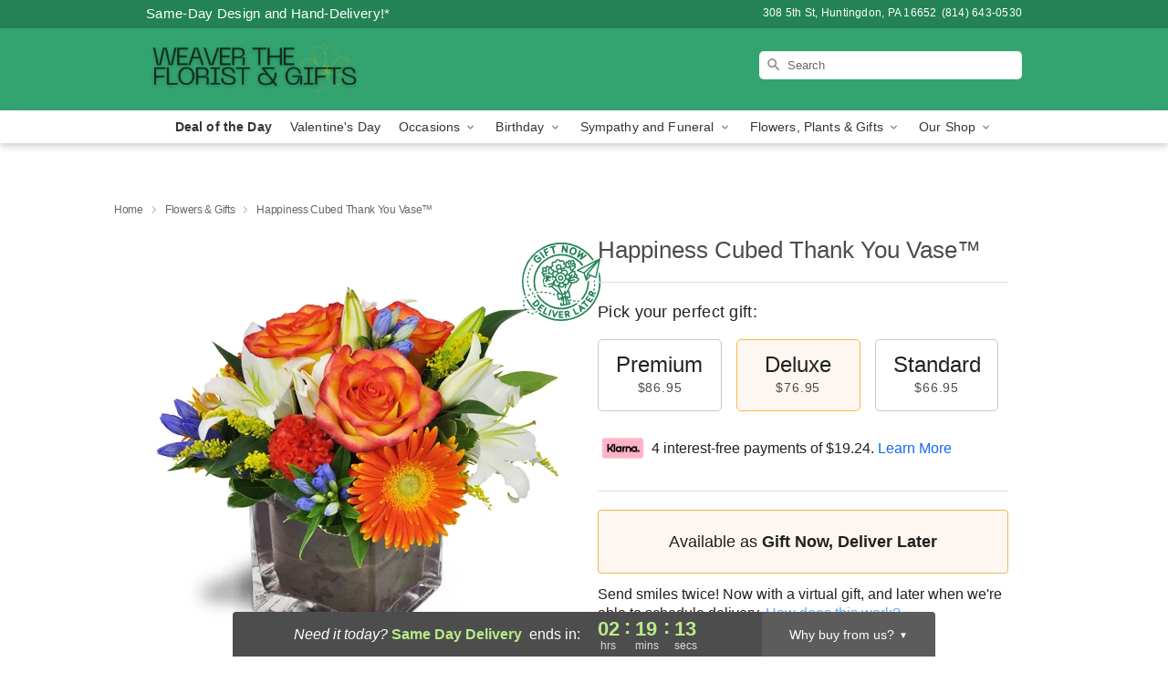

--- FILE ---
content_type: text/html; charset=UTF-8
request_url: https://www.thehuntingdonflorist.com/flowers/happiness-cubed-thank-you-vase
body_size: 23216
content:
<!DOCTYPE html>
<html lang="en">

<head>
  <meta charset="UTF-8">
<meta name="msvalidate.01" content="" />
<meta name="verify-v1" content="" />
<meta name="google-site-verification" content="" />
<meta name="y_key" content="" />
<meta http-equiv="X-UA-Compatible" content="IE=edge" />
<meta http-equiv="Cache-Control" content="max-age=86400" />
<meta name="description" content="Order Happiness Cubed Thank You Vase&trade; for delivery in Huntingdon. Same day delivery available from Weaver the Florist &amp; Gifts." />
<meta id="viewport" name="viewport" content="width=device-width, initial-scale=1">
<meta http-equiv="Content-Language" content="en-us" />  <link rel="preconnect" href="https://www.lovingly.com/" crossorigin> <link rel="dns-prefetch" href="https://www.lovingly.com/"><link rel="preconnect" href="https://res.cloudinary.com/" crossorigin> <link rel="dns-prefetch" href="https://res.cloudinary.com/"><link rel="preconnect" href="https://www.google.com/" crossorigin> <link rel="dns-prefetch" href="https://www.google.com/"><link rel="preconnect" href="https://fonts.gstatic.com/" crossorigin> <link rel="dns-prefetch" href="https://fonts.gstatic.com/"><link rel="preconnect" href="https://maps.google.com/" crossorigin> <link rel="dns-prefetch" href="https://maps.google.com/"><link rel="preconnect" href="https://ajax.googleapis.com/" crossorigin> <link rel="dns-prefetch" href="https://ajax.googleapis.com/"><link rel="preconnect" href="https://fonts.gstatic.com/" crossorigin> <link rel="dns-prefetch" href="https://fonts.gstatic.com/">
  
  <meta property="og:url" content="https://www.thehuntingdonflorist.com/flowers/happiness-cubed-thank-you-vase" />
<meta property="og:type" content="website" />
<meta property="og:title" content="Send Happiness Cubed Thank You Vase&amp;trade; in Huntingdon, PA - Weaver the Florist &amp;amp; Gifts" />
<meta property="og:description" content="Order Happiness Cubed Thank You Vase&trade; for delivery in Huntingdon. Same day delivery available from Weaver the Florist &amp; Gifts." />
 
<meta property="og:image" content="http://res.cloudinary.com/ufn/image/upload/c_pad,f_auto,h_154,w_154/op255x5bqyliszzr8k1x.jpg" />

<meta property="og:image:secure_url" content="https://res.cloudinary.com/ufn/image/upload/c_pad,f_auto,h_154,w_154/op255x5bqyliszzr8k1x.jpg" />


<!-- Twitter cards -->

<meta name="twitter:card" content="summary_large_image">
<meta name="twitter:site" content="https://www.thehuntingdonflorist.com/flowers/happiness-cubed-thank-you-vase">
<meta name="twitter:creator" content="">
<meta name="twitter:title" content="Send Happiness Cubed Thank You Vase&trade; in Huntingdon, PA - Weaver the Florist &amp; Gifts">
<meta name="twitter:description" content="Order Happiness Cubed Thank You Vase&trade; for delivery in Huntingdon. Same day delivery available from Weaver the Florist &amp; Gifts.">
<meta name="twitter:image" content="https://res.cloudinary.com/ufn/image/upload/c_pad,f_auto,h_154,w_154/op255x5bqyliszzr8k1x.jpg">
  
    <link rel="canonical" href="https://www.thehuntingdonflorist.com/flowers/happiness-cubed-thank-you-vase" />

  <!-- secure Fav and touch icons -->
<link rel="apple-touch-icon" sizes="57x57" href="https://res.cloudinary.com/ufn/image/upload/c_pad,h_57,w_57,fl_progressive,f_auto,q_auto/v1654277644/lovingly-logos/lovingly-favicon.ico">
<link rel="apple-touch-icon" sizes="114x114" href="https://res.cloudinary.com/ufn/image/upload/c_pad,h_114,w_114,fl_progressive,f_auto,q_auto/v1654277644/lovingly-logos/lovingly-favicon.ico">
<link rel="apple-touch-icon" sizes="72x72" href="https://res.cloudinary.com/ufn/image/upload/c_pad,h_72,w_72,fl_progressive,f_auto,q_auto/v1654277644/lovingly-logos/lovingly-favicon.ico">
<link rel="apple-touch-icon-precomposed" href="https://res.cloudinary.com/ufn/image/upload/c_pad,h_57,w_57,fl_progressive,f_auto,q_auto/v1654277644/lovingly-logos/lovingly-favicon.ico">
<link rel="shortcut icon" href="https://res.cloudinary.com/ufn/image/upload/c_scale,h_15,w_15,fl_progressive,f_auto,q_auto/v1654277644/lovingly-logos/lovingly-favicon.ico">

  <title>
    Send Happiness Cubed Thank You Vase&trade; in Huntingdon, PA - Weaver the Florist &amp; Gifts  </title>

    <script>
  window.storeCurrency = 'USD';
  </script>

    

<script>


var jsdata = {"gtm_code":"GTM-PTBBP8FF","site_identifier":"www.thehuntingdonflorist.com","site_ga4_id":"G-J2VTP2T1VR"};

// Initialize the data layer with site identifier and optional GA4/AdWords IDs
window.dataLayer = window.dataLayer || [];
var dataLayerInit = {
  'site_identifier': jsdata.site_identifier
};

// Add GA4 ID if available
if (jsdata.site_ga4_id) {
  dataLayerInit['site_ga4_id'] = jsdata.site_ga4_id;
}

// Add AdWords conversion ID if available
if (jsdata.site_adwords_id) {
  dataLayerInit['site_adwords_id'] = jsdata.site_adwords_id;
}

window.dataLayer.push(dataLayerInit);

// Google Tag Manager
(function(w,d,s,l,i){w[l]=w[l]||[];w[l].push({'gtm.start':
new Date().getTime(),event:'gtm.js'});var f=d.getElementsByTagName(s)[0],
j=d.createElement(s),dl=l!='dataLayer'?'&l='+l:'';j.async=true;j.src=
'https://gtm.lovingly.com/gtm.js?id='+i+dl;f.parentNode.insertBefore(j,f);
})(window,document,'script','dataLayer',jsdata.gtm_code);
// End Google Tag Manager

</script>
  <link rel='stylesheet' href='/css/theme/gambit/gambit_single-product.css?v=1768941193'></link><link rel='preload' href='/css/theme/gambit/gambit_master.css?v=1768941193' as='style' onload='this.onload=null;this.rel="stylesheet"'></link><link rel='preload' href='/css/theme/gambit/gambit_skin_solid_jade.css?v=1768941193' as='style' onload='this.onload=null;this.rel="stylesheet"'></link>
  
    <script type="application/ld+json">
{
    "@context": "https://schema.org",
    "@type": "Florist",
    "@id": "https://www.thehuntingdonflorist.com#business",
    "name": "Weaver the Florist \u0026 Gifts",
    "url": "https://www.thehuntingdonflorist.com",
    "legalName": "weaver The Florist \u0026 Gifts",
    "description": "Order Happiness Cubed Thank You Vase\u2122 for delivery in Huntingdon. Same day delivery available from Weaver the Florist \u0026 Gifts.",
    "logo": "https://res.cloudinary.com/ufn/image/upload/f_auto,q_auto,fl_progressive,w_625,h_188/v1725480198/1725480198265_8.png",
    "image": [
        "https://res.cloudinary.com/ufn/image/upload/v1487123135/thor_splash/spring/Spring_Mobile.jpg"
    ],
    "priceRange": "$$",
    "telephone": "+18146430530",
    "email": "wecare@thehuntingdonflorist.com",
    "currenciesAccepted": "USD",
    "acceptedPaymentMethod": [
        "Cash",
        "CreditCard"
    ],
    "foundingDate": "1938",
    "address": {
        "@type": "PostalAddress",
        "streetAddress": "308 5th St",
        "addressLocality": "Huntingdon",
        "addressRegion": "PA",
        "postalCode": "16652",
        "addressCountry": "US"
    },
    "geo": {
        "@type": "GeoCoordinates",
        "latitude": 40.4857807,
        "longitude": -78.0114001
    },
    "hasMap": "https://www.google.com/maps/dir/?api=1\u0026destination=40.48578070,-78.01140010\u0026travelmode=driving",
    "openingHours": [
        "Mo 09:00:00-17:00:00",
        "Tu 09:00:00-17:00:00",
        "We 09:00:00-17:00:00",
        "Th 09:00:00-17:00:00",
        "Fr 09:00:00-17:00:00",
        "Sa 09:00:00-13:00:00"
    ],
    "sameAs": [
        "https://g.page/r/CVbhwdEton5WEAg/review",
        "https://www.facebook.com/weavertheflorist2019/",
        "https://g.page/r/CVbhwdEton5WEAE"
    ],
    "contactPoint": {
        "@type": "ContactPoint",
        "contactType": "customer service",
        "telephone": "+18146430530",
        "email": "wecare@thehuntingdonflorist.com",
        "areaServed": "Huntingdon PA",
        "availableLanguage": [
            "English"
        ]
    },
    "areaServed": {
        "@type": "AdministrativeArea",
        "name": "Huntingdon, PA"
    },
    "makesOffer": [
        {
            "@type": "Offer",
            "name": "Florist\u0027s Choice Daily Deal",
            "price": "44.95",
            "priceCurrency": "USD",
            "availability": "https://schema.org/InStock",
            "url": "https://www.thehuntingdonflorist.com/flowers/florists-choice-daily-deal"
        },
        {
            "@type": "Offer",
            "name": "Same-Day Flower Delivery Service",
            "price": "8.95",
            "priceCurrency": "USD",
            "availability": "https://schema.org/InStock",
            "url": "https://www.thehuntingdonflorist.com/delivery-policy"
        }
    ]
}
</script>

  
</head>

<body class="body
             solid-skin">
    
<!-- Google Tag Manager (noscript) -->
<noscript><iframe src="https://gtm.lovingly.com/ns.html?id=GTM-PTBBP8FF"
height="0" width="0" style="display:none;visibility:hidden"></iframe></noscript>
<!-- End Google Tag Manager (noscript) -->

  <a class="main-content-link" href="#maincontent">Skip to main content</a>

  <div id="covidModal" role="dialog" aria-label="Covid-19 Modal" class="reveal-modal animated medium covid-modal" data-reveal>

  <p>For our<strong> freshest, most beautiful blooms, please shop our <a href="/flowers/florists-choice-daily-deal" title="Deal of the Day">Florist’s Choice</a> options,</strong> as we may be experiencing
      delays in receiving shipments of certain flower types.
  </p>

  <p>Please note that for all other orders, we may need to replace stems so we can deliver the freshest bouquet possible, and we may have to use a different vase.</p>

  <p>We promise to always deliver a  <strong>fresh, beautiful, and completely one-of-a-kind gift</strong> of the same or greater value as what you selected.<p>

  <p>Deliveries may also be impacted by COVID-19 restrictions. Rest assured that we are taking all recommended precautions to ensure customer satisfaction and safety.
    <br>
    <br>
    Delivery impacts may include:</p>
  <ul>
    <li>Restricted deliveries to hospitals or nursing homes </li>
    <li>Restricted deliveries to office buildings </li>
    <li>Restricted access to certain regional areas</li>
  </ul>

  <p>In addition, we may be using “no contact” delivery procedures. After confirming that the
    recipient is available to accept, their gift will be left at the door and the delivery driver will step back a
    safe distance to ensure they receive their gift.</p>

  <p>Please see our <a href="/about-us" aria-label="About Us">About Us</a> page for more details. We appreciate
        your understanding and support!</p>

  <a class="close-reveal-modal" aria-label="Close Covid-19 modal" tabindex="0" role="button">&#215;</a>

</div>

<div id="deliveryLaterModal" role="dialog" aria-label="Delivery Later Modal" aria-modal="true" class="reveal-modal animated medium covid-modal delivery-later-modal" data-reveal>

  <img class="delivery-later-modal__logo b-lazy" src="[data-uri]" data-src="https://res.cloudinary.com/ufn/image/upload/v1586371085/gift-now-logo_xqjmjz.svg" alt="Gift Now, Deliver Later logo">

  <div id="delivery-later-title" class="delivery-later-modal-title">Gift Now, Deliver Later</div>

  <p class="delivery-later-modal-subtitle">With <strong>Gift Now, Deliver Later</strong>, you'll send smiles twice! Here's how:</p>
  <img class="delivery-later-modal__small-image b-lazy" src="[data-uri]" data-src="https://res.cloudinary.com/ufn/image/upload/v1675263741/gift-card_yjh09i.svg" alt="Gift Card Logo">
  <p class="delivery-later-modal__instructions-copy">SMILE 1
  </p>
  <p>When you complete your purchase, your lucky recipient will instantly receive a surprise email that includes your card message and a picture of the flowers you chose.</p>
  <img class="delivery-later-modal__small-image b-lazy" src="[data-uri]" data-src="https://res.cloudinary.com/ufn/image/upload/v1675263852/Flowers_gsren6.svg" alt="Flowers logo">
  <p class="delivery-later-modal__instructions-copy">SMILE 2</p>

  <p>As soon as possible (usually within two weeks), we'll contact your recipient to schedule delivery of their gorgeous floral gift. Trust us, it'll be worth the wait! </p>

  <a class="close-reveal-modal" aria-label="Close Gift Now, Deliver Later modal" tabindex="0" role="button">&#215;</a>

</div>

<div id="alcoholModal" role="dialog" aria-label="Alcohol Modal" aria-modal="true" class="reveal-modal animated medium covid-modal" data-reveal>

  <p id="alcohol-modal-title"><strong>Wine for every occasion</strong></p>

  <p>We offer a wide-selection of premium wines to perfectly pair with your floral gift.</p>

  <p>Ordering a bottle (or two!) from our site is easy. Just make sure that:</p>
  <ul>
    <li>You're 21 or older</li>
    <li>The person picking up or receiving the delivery is 21 or older</li>
  </ul>

  <a class="close-reveal-modal" aria-label="Close alcohol modal" tabindex="0" role="button">&#215;</a>

</div>      <!-- Hidden trigger link for the modal -->
    <a href="#" data-reveal-id="coupon-modal" style="display: none;">Open Coupon Details</a>

    <div id="coupon-modal" class="reveal-modal animated small" data-reveal role="dialog" aria-label="coupon-modal-title" aria-modal="true">
        <div class="coupon-modal-content">
            <div class="coupon-modal-close">
                <div class="close-icon">
                    <a class="close-reveal-modal" aria-label="Close modal" tabindex="0" role="button">&#215;</a>
                </div>
            </div>
            <div class="coupon-modal-text">
                <p id="coupon-modal-title" class="banner-modal-content"></p>
            </div>
        </div>
    </div>

    <script>
        window.couponData = [];
    </script>

 
  
  
    <header id="stickyHeader">
            <div class="header__top-banner theme__background-color--dark">
        <div class="row">

          <div class="sticky__content">

            <!-- Sticky content -->
            <div class="sticky__store-name">
              <a class="JSVAR__lovingly-exclusive-override-slug" href="/" title="Weaver the Florist & Gifts - Huntingdon Flower Delivery" notranslate>
                Weaver the Florist & Gifts              </a>
            </div>
            <div class="sticky__assurance">100% Florist-Designed and Hand-Delivered!</div>

          </div>

          <div class="header__text-container">
            <!-- Non-sticky content -->
            <div class="header__established">
              <a class="JSVAR__lovingly-exclusive-override-slug" href="/delivery-policy#:~:text=Same%20Day%20Delivery,-%3A" aria-label="Delivery Policy" title="Same-Day Design and Hand-Delivery!" target="_blank">
                Same-Day Design and Hand-Delivery!*
              </a>
            </div>

            <div class="header__phone-address">
                              <span id="store_address" style="margin-right: 5px;"> 
                  308 5th St, 
                                    Huntingdon, 
                  PA 
                  16652 
                </span>
                <span id="store_phone"> 
                  (814) 643-0530 
                </span>
                          </div>
          </div>

        </div>

      </div>

      <div class="header__solid-skin-container">

        <div class="row header__container">

          <div class="header">

            <!-- Left column -->
<div class="hide-for-small header__logo-container ieLogoContainer">

  <div>

    <a href="/" aria-label="Weaver the Florist & Gifts" class="JSVAR__lovingly-exclusive-override-slug header__logo-image-container header__logo-text" id="fittext1" title="Weaver the Florist & Gifts - Huntingdon Flower Delivery">

      <figure><img loading="eager" alt="Flower delivery in Huntingdon PA image" src="https://res.cloudinary.com/ufn/image/upload/c_pad,f_auto,q_auto,fl_progressive/1725480198265_8" /><figcaption>Weaver the Florist & Gifts - Flower Delivery in Huntingdon, PA</figcaption></figure>
    </a>
  </div>

</div>
            <!-- Center column -->
<div class="hide-for-small free-delivery__container free-delivery__white">

  
    &nbsp;
  
</div>

            <!-- Right column -->
            <div class="hide-for-small header__right-column logo_vert_align header__no-free-delivery">

              <!-- Search Bar -->
<div class="search__container search__container--dark-skin">
  
  <form action="/categories/searchProds" role="search" class="search-form" id="search-form-desktop" method="get" accept-charset="utf-8">
  <input name="sr" class="search-field search-input left" aria-label="Search" placeholder="Search" id="search-input-gambit-desktop" type="text"/>
  <input type="hidden" name="s_en" id="search-endesktop"/>
  <input class="hide" aria-hidden="1" type="submit" value="Submit Search Form"/>
  <label class="placeholder-label" id="search-placeholder-fallback-desktop">Search</label>

</form>
</div><!--/search__container-->

            </div>

          </div>

        </div>

      </div>

      <!-- NAVIGATION -->
      
<section class="mobile-navigation-bar" id="mobile-navigation-bar">
  <div class="mobile-navigation-bar__toggle hide-mobile-nav">
    <div id="toggle-nav" class="hamburger hamburger--squeeze js-hamburger">
      <div class="hamburger-box">
        <div class="hamburger-inner"></div>
      </div>
    </div>
  </div>
  <div class="mobile-navigation-bar__name hide-mobile-nav">
    <a class="JSVAR__lovingly-exclusive-override-slug" title="Weaver the Florist & Gifts" href="/">
      Weaver the Florist & Gifts    </a>
  </div>
  <div class="mobile-navigation-bar__right-section hide-mobile-nav">
    <button id="searchIcon" type="submit" alt="Open search input">
    <img width="19" height="19" alt="search glass icon"
        src="https://res.cloudinary.com/ufn/image/upload/w_19,h_19,f_auto,q_auto/v1472224554/storefront_assets/search.png" />
</button>
    <!-- Back button : id backNext -->
<div class="back-next-button__container" id="backNext">
    <button type="button" role="button"  class="back-next-button" id="navBackButton">
        <img height="auto" src="https://res.cloudinary.com/ufn/image/upload/v1570470309/arrow_upward-24px_gjozgt.svg"
            alt="Back arrow" />
    </button>
</div>  </div>

  <div id="mobileSearchContainer" class="search-form__container hide-mobile-nav">
    <!-- Search Bar -->
<div class="search__container search__container--dark-skin">
  
  <form action="/categories/searchProds" role="search" class="search-form" id="search-form-mobile" method="get" accept-charset="utf-8">
  <input name="sr" class="search-field search-input left" aria-label="Search" placeholder="Search" id="search-input-gambit-mobile" type="text"/>
  <input type="hidden" name="s_en" id="search-enmobile"/>
  <input class="hide" aria-hidden="1" type="submit" value="Submit Search Form"/>
  <label class="placeholder-label" id="search-placeholder-fallback-mobile">Search</label>

</form>
</div><!--/search__container-->
  </div>

  <div class="mobile-navigation__side-list hide-mobile-nav" id="mobile-nav-sidebar">
    <ul>
      <li class="sr-only">Nav Menu</li>
    </ul>
  </div>

  <div role="navigation" id="mobile-nav-content" class="mobile-navigation__main-list hide-mobile-nav">
    <ul>
      <!-- DEAL OF THE DAY -->
      <li class="mobile-navigation__list-item promoted-product-link">
        <a href="/flowers/florists-choice-daily-deal" title="View Deal of the Day Product" class="mobile-navigation__deal-link JSVAR__lovingly-exclusive-override-slug" aria-label="Deal of the Day">Deal of the Day</a>      </li>

      <!-- FEATURED CATEGORY -->
                      <li class="mobile-navigation__list-item">
          <a href="/valentines-day" class="">Valentine's Day</a>        </li>
      
            
      <li class="mobile-navigation__list-item mobile-navigation__has-dropdown">
        <button type="button" role="button" aria-haspopup="true" aria-expanded="false" class="mobile-navigation__dropdown-button"
          data-ul="occasions">Occasions          <svg role="presentation" class="right-carat" xmlns="http://www.w3.org/2000/svg" width="24" height="24" viewBox="0 0 24 24">
            <path data-name="Path 731" d="M8.59,16.59,13.17,12,8.59,7.41,10,6l6,6-6,6Z" fill="#000" ></path>
            <path data-name="Path 732" d="M0,0H24V24H0Z" fill="none" ></path>
          </svg>
        </button>
        <ul id="occasions">
          
<ul class="navigation__dropdown-list split-column"><li><a href="/valentines-day" title="Visit the Valentine's Day category" class="">Valentine's Day</a></li><li><a href="/winter" title="Visit the Winter category" class="">Winter</a></li><li><a href="/birthday" title="Visit the Birthday category" class="">Birthday</a></li><li><a href="/sympathy-and-funeral" title="Visit the Sympathy and Funeral category" class="">Sympathy and Funeral</a></li><li><a href="/any-occasion" title="Visit the Any Occasion category" class="">Any Occasion</a></li><li><a href="/love-and-romance" title="Visit the Love and Romance category" class="">Love and Romance</a></li><li><a href="/thinking-of-you" title="Visit the Thinking of You category" class="">Thinking of You</a></li><li><a href="/im-sorry-flowers" title="Visit the I'm Sorry Flowers category" class="">I'm Sorry Flowers</a></li><li><a href="/new-baby" title="Visit the New Baby category" class="">New Baby</a></li><li><a href="/get-well" title="Visit the Get Well category" class="">Get Well</a></li><li><a href="/anniversary" title="Visit the Anniversary category" class="">Anniversary</a></li><li><a href="/just-because" title="Visit the Just Because category" class="">Just Because</a></li><li><a href="/thank-you" title="Visit the Thank You category" class="">Thank You</a></li><li><a href="/congratulations" title="Visit the Congratulations category" class="">Congratulations</a></li><li><a href="/business-gifting" title="Visit the Business Gifting category" class="">Business Gifting</a></li></ul>
        </ul>
      </li>
            
      <li class="mobile-navigation__list-item mobile-navigation__has-dropdown">
        <button type="button" role="button" aria-haspopup="true" aria-expanded="false" class="mobile-navigation__dropdown-button"
          data-ul="birthday">Birthday          <svg role="presentation" class="right-carat" xmlns="http://www.w3.org/2000/svg" width="24" height="24" viewBox="0 0 24 24">
            <path data-name="Path 731" d="M8.59,16.59,13.17,12,8.59,7.41,10,6l6,6-6,6Z" fill="#000" ></path>
            <path data-name="Path 732" d="M0,0H24V24H0Z" fill="none" ></path>
          </svg>
        </button>
        <ul id="birthday">
          
<ul class="navigation__dropdown-list "><li><a href="/birthday" title="Visit the All Birthday category" class="">All Birthday</a></li><li><a href="/birthday-for-friend" title="Visit the Birthday for Friend category" class="">Birthday for Friend</a></li><li><a href="/birthday-for-her" title="Visit the Birthday for Her category" class="">Birthday for Her</a></li><li><a href="/birthday-for-mom" title="Visit the Birthday for Mom category" class="">Birthday for Mom</a></li><li><a href="/birthday-for-colleague" title="Visit the Birthday for Colleague category" class="">Birthday for Colleague</a></li><li><a href="/birthday-gift-baskets" title="Visit the Birthday Gift Baskets category" class="">Birthday Gift Baskets</a></li><li><a href="/birthday-for-him" title="Visit the Birthday for Him category" class="">Birthday for Him</a></li></ul>
        </ul>
      </li>
            
      <li class="mobile-navigation__list-item mobile-navigation__has-dropdown">
        <button type="button" role="button" aria-haspopup="true" aria-expanded="false" class="mobile-navigation__dropdown-button"
          data-ul="sympathy_and_funeral">Sympathy and Funeral          <svg role="presentation" class="right-carat" xmlns="http://www.w3.org/2000/svg" width="24" height="24" viewBox="0 0 24 24">
            <path data-name="Path 731" d="M8.59,16.59,13.17,12,8.59,7.41,10,6l6,6-6,6Z" fill="#000" ></path>
            <path data-name="Path 732" d="M0,0H24V24H0Z" fill="none" ></path>
          </svg>
        </button>
        <ul id="sympathy_and_funeral">
          
<ul class="navigation__dropdown-list split-column"><li><a href="/sympathy-and-funeral" title="Visit the All Sympathy and Funeral category" class="">All Sympathy and Funeral</a></li><li><a href="/funeral-sprays-and-wreaths" title="Visit the Funeral Sprays and Wreaths category" class="">Funeral Sprays and Wreaths</a></li><li><a href="/funeral-service-flowers" title="Visit the Funeral Service Flowers category" class="">Funeral Service Flowers</a></li><li><a href="/sympathy-for-home-or-office" title="Visit the Sympathy for Home or Office category" class="">Sympathy for Home or Office</a></li><li><a href="/sympathy-plants" title="Visit the Sympathy Plants category" class="">Sympathy Plants</a></li><li><a href="/loss-of-a-pet" title="Visit the Loss of a Pet category" class="">Loss of a Pet</a></li></ul>
        </ul>
      </li>
            
      <li class="mobile-navigation__list-item mobile-navigation__has-dropdown">
        <button type="button" role="button" aria-haspopup="true" aria-expanded="false" class="mobile-navigation__dropdown-button"
          data-ul="flowers__plants___gifts">Flowers, Plants & Gifts          <svg role="presentation" class="right-carat" xmlns="http://www.w3.org/2000/svg" width="24" height="24" viewBox="0 0 24 24">
            <path data-name="Path 731" d="M8.59,16.59,13.17,12,8.59,7.41,10,6l6,6-6,6Z" fill="#000" ></path>
            <path data-name="Path 732" d="M0,0H24V24H0Z" fill="none" ></path>
          </svg>
        </button>
        <ul id="flowers__plants___gifts">
          
<ul class="navigation__dropdown-list triple-column"><li class="navigation__subnav-list"><div class="navigation__dropdown-title">Flower Type</div><ul class="navigation__dropdown-list"><li><a href="/sunflowers" title="Visit the Sunflowers category" class="">Sunflowers</a></li><li><a href="/orchids" title="Visit the Orchids category" class="">Orchids</a></li><li><a href="/lilies" title="Visit the Lilies category" class="">Lilies</a></li><li><a href="/roses" title="Visit the Roses category" class="">Roses</a></li></ul></li><li class="navigation__subnav-list"><div class="navigation__dropdown-title">Plants</div><ul class="navigation__dropdown-list"><li><a href="/green-plants" title="Visit the Green Plants category" class="">Green Plants</a></li><li><a href="/blooming-plants" title="Visit the Blooming Plants category" class="">Blooming Plants</a></li><li><a href="/orchid-plants" title="Visit the Orchid Plants category" class="">Orchid Plants</a></li></ul></li><li class="navigation__subnav-list"><div class="navigation__dropdown-title">Color</div><ul class="navigation__dropdown-list"><li><a href="/purple" title="Visit the Purple category" class="">Purple</a></li><li><a href="/pink" title="Visit the Pink category" class="">Pink</a></li><li><a href="/mixed" title="Visit the Mixed category" class="">Mixed</a></li><li><a href="/yellow" title="Visit the Yellow category" class="">Yellow</a></li><li><a href="/white" title="Visit the White category" class="">White</a></li><li><a href="/green" title="Visit the Green category" class="">Green</a></li><li><a href="/orange" title="Visit the Orange category" class="">Orange</a></li><li><a href="/red" title="Visit the Red category" class="">Red</a></li><li><a href="/blue" title="Visit the Blue category" class="">Blue</a></li></ul></li><li class="navigation__subnav-list"><div class="navigation__dropdown-title">Collections</div><ul class="navigation__dropdown-list"><li><a href="/premium-collection" title="Visit the Premium Collection category" class="">Premium Collection</a></li><li><a href="/gift-baskets" title="Visit the Gift Baskets category" class="">Gift Baskets</a></li><li><a href="/modern" title="Visit the Modern category" class="">Modern</a></li><li><a href="/our-custom-designs" title="Visit the Our Custom Designs category" class="">Our Custom Designs</a></li><li><a href="/value-flowers-gifts" title="Visit the Value Flowers & Gifts category" class="">Value Flowers & Gifts</a></li></ul></li><li class="navigation__subnav-list"><div class="navigation__dropdown-title">By Price</div><ul class="navigation__dropdown-list"><li><a href="/flowers-under-50" title="Visit the Flowers Under $50 category" class="">Flowers Under $50</a></li><li><a href="/flowers-50-to-60" title="Visit the Flowers $50 to $60 category" class="">Flowers $50 to $60</a></li><li><a href="/flowers-60-to-80" title="Visit the Flowers $60 to $80 category" class="">Flowers $60 to $80</a></li><li><a href="/flowers-over-80" title="Visit the Flowers Over $80 category" class="">Flowers Over $80</a></li></ul></li></ul>
        </ul>
      </li>
      
      <li class="mobile-navigation__list-item mobile-navigation__has-dropdown">
        <button type="button" role="button" aria-haspopup="true" aria-expanded="false" data-ul="our-shop" class="mobile-navigation__dropdown-button" title="Learn more about our shop">
          OUR SHOP
          <svg role="presentation" class="right-carat" xmlns="http://www.w3.org/2000/svg" width="24" height="24" viewBox="0 0 24 24">
            <path id="Path_731" data-name="Path 731" d="M8.59,16.59,13.17,12,8.59,7.41,10,6l6,6-6,6Z" fill="#000" />
            <path id="Path_732" data-name="Path 732" d="M0,0H24V24H0Z" fill="none" />
          </svg>
        </button>
        <ul id="our-shop">
          <li><a title="Visit Delivery Policy" href="/delivery-policy">Delivery Policy</a></li><li><a title="Visit Wedding Flowers" href="/wedding-flowers">Wedding Flowers</a></li>          <li>
            <a href="/about-us">About Us</a>          </li>
          
                      <div class="navigation__dropdown-title">Flower Delivery</div>
            <ul class="navigation__dropdown-list">
              <li><a title="Flower Delivery in Huntingdon, PA" aria-label="Flower Delivery in Huntingdon, PA" href="/">Huntingdon, PA</a></li><li><a title="Flower Delivery in Mcconnellstown, PA" aria-label="Flower Delivery in Mcconnellstown, PA" href="/flower-delivery/pa/mcconnellstown">Mcconnellstown, PA</a></li>            </ul>
                    
        </ul>
      </li>

    </ul>
  </div>

  <!-- Mobile View -->
<div role="timer" class="countdown-timer__mobile show-for-small hide-force" id="countdownTimerv2ContainerMobile">
      <div class="inner">

      <strong>
                <span id="deliveryDayTextMobile"></span>
      </strong>

      <div class="right-side-timer">
        <span class="small">&nbsp;Ends in:&nbsp;</span>
        <div id="countdownTimerv2Mobile" class="timer-mobile" notranslate></div>
      </div>
    </div>

    </div>
</section>
<nav role="navigation" class="navigation "
  id="topbar">
  <ul class="navigation__main-list">

    <!-- DEAL OF THE DAY -->
    <li class="navigation__main-link no-dropdown promoted-product-link">
      <strong>
        <a href="/flowers/florists-choice-daily-deal" title="View Deal of the Day Product" class="navigation__main-link-item JSVAR__lovingly-exclusive-override-slug" aria-label="Deal of the Day">Deal of the Day</a>      </strong>
    </li>

    <!-- FEATURED CATEGORY -->
                  <li class="navigation__main-link no-dropdown">
          <a href="/valentines-day" class="navigation__main-link-item ">Valentine's Day</a>        </li>
    
          
      <!-- Inject Sympathy Funeral category into this place -->
                                  <!-- <li class="navigation__main-link no-dropdown"> -->
                      <!-- </li> -->
              
      <li class="navigation__main-link navigation__has-dropdown">
        <button type="button" role="button" aria-haspopup="true" aria-expanded="false" class="navigation__main-link-item">Occasions <img
            class="b-lazy carat" src=[data-uri]
            data-src="https://res.cloudinary.com/ufn/image/upload/v1571166165/down-carat_lpniwv"
            alt="Dropdown down carat" /></button>
        <div class="navigation__dropdown">
          <div class="navigation__dropdown-content">
            <div class="navigation__dropdown-list-wrapper">
              <div class="navigation__dropdown-title">Occasions</div>
              
<ul class="navigation__dropdown-list split-column"><li><a href="/valentines-day" title="Visit the Valentine's Day category" class="">Valentine's Day</a></li><li><a href="/winter" title="Visit the Winter category" class="">Winter</a></li><li><a href="/birthday" title="Visit the Birthday category" class="">Birthday</a></li><li><a href="/sympathy-and-funeral" title="Visit the Sympathy and Funeral category" class="">Sympathy and Funeral</a></li><li><a href="/any-occasion" title="Visit the Any Occasion category" class="">Any Occasion</a></li><li><a href="/love-and-romance" title="Visit the Love and Romance category" class="">Love and Romance</a></li><li><a href="/thinking-of-you" title="Visit the Thinking of You category" class="">Thinking of You</a></li><li><a href="/im-sorry-flowers" title="Visit the I'm Sorry Flowers category" class="">I'm Sorry Flowers</a></li><li><a href="/new-baby" title="Visit the New Baby category" class="">New Baby</a></li><li><a href="/get-well" title="Visit the Get Well category" class="">Get Well</a></li><li><a href="/anniversary" title="Visit the Anniversary category" class="">Anniversary</a></li><li><a href="/just-because" title="Visit the Just Because category" class="">Just Because</a></li><li><a href="/thank-you" title="Visit the Thank You category" class="">Thank You</a></li><li><a href="/congratulations" title="Visit the Congratulations category" class="">Congratulations</a></li><li><a href="/business-gifting" title="Visit the Business Gifting category" class="">Business Gifting</a></li></ul>            </div>
            <div class="navigation__dropdown-divider"></div>
            <div class="navigation__dropdown-promo">
              <a href="/flowers/florists-choice-daily-deal" class="navigation__dropdown-promo-link" aria-label="Deal of the Day"><img alt="Your expert designer will create a unique hand-crafted arrangement." width="304" height="140" src="https://res.cloudinary.com/ufn/image/upload/f_auto,q_auto,fl_progressive,w_304,h_140/Covid-Desktop-Nav-Banner_ynp9ab"></a>            </div>
          </div>
        </div>
      </li>
          
      <!-- Inject Sympathy Funeral category into this place -->
                                  <!-- <li class="navigation__main-link no-dropdown"> -->
                      <!-- </li> -->
              
      <li class="navigation__main-link navigation__has-dropdown">
        <button type="button" role="button" aria-haspopup="true" aria-expanded="false" class="navigation__main-link-item">Birthday <img
            class="b-lazy carat" src=[data-uri]
            data-src="https://res.cloudinary.com/ufn/image/upload/v1571166165/down-carat_lpniwv"
            alt="Dropdown down carat" /></button>
        <div class="navigation__dropdown">
          <div class="navigation__dropdown-content">
            <div class="navigation__dropdown-list-wrapper">
              <div class="navigation__dropdown-title">Birthday</div>
              
<ul class="navigation__dropdown-list split-column"><li><a href="/birthday" title="Visit the All Birthday category" class="">All Birthday</a></li><li><a href="/birthday-for-friend" title="Visit the Birthday for Friend category" class="">Birthday for Friend</a></li><li><a href="/birthday-for-her" title="Visit the Birthday for Her category" class="">Birthday for Her</a></li><li><a href="/birthday-for-mom" title="Visit the Birthday for Mom category" class="">Birthday for Mom</a></li><li><a href="/birthday-for-colleague" title="Visit the Birthday for Colleague category" class="">Birthday for Colleague</a></li><li><a href="/birthday-gift-baskets" title="Visit the Birthday Gift Baskets category" class="">Birthday Gift Baskets</a></li><li><a href="/birthday-for-him" title="Visit the Birthday for Him category" class="">Birthday for Him</a></li></ul>            </div>
            <div class="navigation__dropdown-divider"></div>
            <div class="navigation__dropdown-promo">
              <a href="/flowers/florists-choice-daily-deal" class="navigation__dropdown-promo-link" aria-label="Deal of the Day"><img alt="Your expert designer will create a unique hand-crafted arrangement." width="304" height="140" src="https://res.cloudinary.com/ufn/image/upload/f_auto,q_auto,fl_progressive,w_304,h_140/Covid-Desktop-Nav-Banner_ynp9ab"></a>            </div>
          </div>
        </div>
      </li>
          
      <!-- Inject Sympathy Funeral category into this place -->
                                  <!-- <li class="navigation__main-link no-dropdown"> -->
                      <!-- </li> -->
              
      <li class="navigation__main-link navigation__has-dropdown">
        <button type="button" role="button" aria-haspopup="true" aria-expanded="false" class="navigation__main-link-item">Sympathy and Funeral <img
            class="b-lazy carat" src=[data-uri]
            data-src="https://res.cloudinary.com/ufn/image/upload/v1571166165/down-carat_lpniwv"
            alt="Dropdown down carat" /></button>
        <div class="navigation__dropdown">
          <div class="navigation__dropdown-content">
            <div class="navigation__dropdown-list-wrapper">
              <div class="navigation__dropdown-title">Sympathy and Funeral</div>
              
<ul class="navigation__dropdown-list split-column"><li><a href="/sympathy-and-funeral" title="Visit the All Sympathy and Funeral category" class="">All Sympathy and Funeral</a></li><li><a href="/funeral-sprays-and-wreaths" title="Visit the Funeral Sprays and Wreaths category" class="">Funeral Sprays and Wreaths</a></li><li><a href="/funeral-service-flowers" title="Visit the Funeral Service Flowers category" class="">Funeral Service Flowers</a></li><li><a href="/sympathy-for-home-or-office" title="Visit the Sympathy for Home or Office category" class="">Sympathy for Home or Office</a></li><li><a href="/sympathy-plants" title="Visit the Sympathy Plants category" class="">Sympathy Plants</a></li><li><a href="/loss-of-a-pet" title="Visit the Loss of a Pet category" class="">Loss of a Pet</a></li></ul>            </div>
            <div class="navigation__dropdown-divider"></div>
            <div class="navigation__dropdown-promo">
              <a href="/flowers/florists-choice-daily-deal" class="navigation__dropdown-promo-link" aria-label="Deal of the Day"><img alt="Your expert designer will create a unique hand-crafted arrangement." width="304" height="140" src="https://res.cloudinary.com/ufn/image/upload/f_auto,q_auto,fl_progressive,w_304,h_140/Covid-Desktop-Nav-Banner_ynp9ab"></a>            </div>
          </div>
        </div>
      </li>
          
      <!-- Inject Sympathy Funeral category into this place -->
                                  <!-- <li class="navigation__main-link no-dropdown"> -->
                      <!-- </li> -->
              
      <li class="navigation__main-link navigation__has-dropdown">
        <button type="button" role="button" aria-haspopup="true" aria-expanded="false" class="navigation__main-link-item">Flowers, Plants & Gifts <img
            class="b-lazy carat" src=[data-uri]
            data-src="https://res.cloudinary.com/ufn/image/upload/v1571166165/down-carat_lpniwv"
            alt="Dropdown down carat" /></button>
        <div class="navigation__dropdown">
          <div class="navigation__dropdown-content">
            <div class="navigation__dropdown-list-wrapper">
              <div class="navigation__dropdown-title"></div>
              
<ul class="navigation__dropdown-list triple-column"><li class="navigation__subnav-list"><div class="navigation__dropdown-title">Flower Type</div><ul class="navigation__dropdown-list"><li><a href="/sunflowers" title="Visit the Sunflowers category" class="">Sunflowers</a></li><li><a href="/orchids" title="Visit the Orchids category" class="">Orchids</a></li><li><a href="/lilies" title="Visit the Lilies category" class="">Lilies</a></li><li><a href="/roses" title="Visit the Roses category" class="">Roses</a></li></ul></li><li class="navigation__subnav-list"><div class="navigation__dropdown-title">Plants</div><ul class="navigation__dropdown-list"><li><a href="/green-plants" title="Visit the Green Plants category" class="">Green Plants</a></li><li><a href="/blooming-plants" title="Visit the Blooming Plants category" class="">Blooming Plants</a></li><li><a href="/orchid-plants" title="Visit the Orchid Plants category" class="">Orchid Plants</a></li></ul></li><li class="navigation__subnav-list"><div class="navigation__dropdown-title">Color</div><ul class="navigation__dropdown-list"><li><a href="/purple" title="Visit the Purple category" class="">Purple</a></li><li><a href="/pink" title="Visit the Pink category" class="">Pink</a></li><li><a href="/mixed" title="Visit the Mixed category" class="">Mixed</a></li><li><a href="/yellow" title="Visit the Yellow category" class="">Yellow</a></li><li><a href="/white" title="Visit the White category" class="">White</a></li><li><a href="/green" title="Visit the Green category" class="">Green</a></li><li><a href="/orange" title="Visit the Orange category" class="">Orange</a></li><li><a href="/red" title="Visit the Red category" class="">Red</a></li><li><a href="/blue" title="Visit the Blue category" class="">Blue</a></li></ul></li><li class="navigation__subnav-list"><div class="navigation__dropdown-title">Collections</div><ul class="navigation__dropdown-list"><li><a href="/premium-collection" title="Visit the Premium Collection category" class="">Premium Collection</a></li><li><a href="/gift-baskets" title="Visit the Gift Baskets category" class="">Gift Baskets</a></li><li><a href="/modern" title="Visit the Modern category" class="">Modern</a></li><li><a href="/our-custom-designs" title="Visit the Our Custom Designs category" class="">Our Custom Designs</a></li><li><a href="/value-flowers-gifts" title="Visit the Value Flowers & Gifts category" class="">Value Flowers & Gifts</a></li></ul></li><li class="navigation__subnav-list"><div class="navigation__dropdown-title">By Price</div><ul class="navigation__dropdown-list"><li><a href="/flowers-under-50" title="Visit the Flowers Under $50 category" class="">Flowers Under $50</a></li><li><a href="/flowers-50-to-60" title="Visit the Flowers $50 to $60 category" class="">Flowers $50 to $60</a></li><li><a href="/flowers-60-to-80" title="Visit the Flowers $60 to $80 category" class="">Flowers $60 to $80</a></li><li><a href="/flowers-over-80" title="Visit the Flowers Over $80 category" class="">Flowers Over $80</a></li></ul></li></ul>            </div>
            <div class="navigation__dropdown-divider"></div>
            <div class="navigation__dropdown-promo">
              <a href="/flowers/florists-choice-daily-deal" class="navigation__dropdown-promo-link" aria-label="Deal of the Day"><img alt="Your expert designer will create a unique hand-crafted arrangement." width="304" height="140" src="https://res.cloudinary.com/ufn/image/upload/f_auto,q_auto,fl_progressive,w_304,h_140/Covid-Desktop-Nav-Banner_ynp9ab"></a>            </div>
          </div>
        </div>
      </li>
    
    <li class="navigation__main-link navigation__has-dropdown navigation__cms-dropdown split-column">
      <button type="button" role="button" aria-haspopup="true" aria-expanded="false" class="navigation__main-link-item">Our Shop <img class="b-lazy carat"
          src=[data-uri]
          data-src="https://res.cloudinary.com/ufn/image/upload/v1571166165/down-carat_lpniwv"
          alt="Dropdown down carat" /></button>
      <div class="navigation__dropdown">
        <div class="navigation__dropdown-content geo-landing">
          <ul class="navigation__dropdown-list cms-column">
            <li>
              <a href="/about-us" title="About our shop">About Us</a>            </li>
            <li>
              <a href="/delivery-policy" aria-label="Delivery Policy">Delivery &amp; Substitution
                Policy</a>
            </li>
            <li>
              <a href="/flowers" aria-label="All Flowers & Gifts">All Flowers & Gifts</a>
            </li>
            <li><a title="Visit Wedding Flowers" aria-label="Visit Wedding Flowers" href="/wedding-flowers">Wedding Flowers</a></li>          </ul>
                        <div class="navigation__dropdown-title geo-landing-locations">
                Flower Delivery
                <ul class="navigation__dropdown-list">
                <li><a title="Flower Delivery in Huntingdon, PA" aria-label="Flower Delivery in Huntingdon, PA" href="/">Huntingdon, PA</a></li><li><a title="Flower Delivery in Mcconnellstown, PA" aria-label="Flower Delivery in Mcconnellstown, PA" href="/flower-delivery/pa/mcconnellstown">Mcconnellstown, PA</a></li>                </ul>
              </div>
            
          <div class="navigation__dropdown-divider"></div>
          <div class="navigation__dropdown-promo">
            <a href="/flowers/florists-choice-daily-deal" class="navigation__dropdown-promo-link" aria-label="Deal of the Day"><img alt="Your expert designer will create a unique hand-crafted arrangement." width="304" height="140" src="https://res.cloudinary.com/ufn/image/upload/f_auto,q_auto,fl_progressive,w_304,h_140/Covid-Desktop-Nav-Banner_ynp9ab"></a>          </div>
        </div>
      </div>
    </li>

  </ul>

</nav>
    </header>
    <!-- End solid header container -->

          <!-- Desktop Version -->
<div role="timer" class="countdown-timer hide-for-small hide-force" id="countdownTimerv2ContainerDesktop">
  <div class="countdown-timer__top-container" id="toggleBlock">
    <div class="timer-container">
      <div class="inner">
        <div class="text">
          <em>
            <span id="deliveryDayPreText"></span>
          </em> 
            <strong>
                        <span id="deliveryDayTextDesktop"></span>
            </strong>&nbsp;ends in:&nbsp;
        </div>
        <div class="timer" id="countdownTimerv2Desktop">

        </div>
      </div>
    </div>
    <div class="assurance-container">
      Why buy from us?&nbsp;
      <span class="toggle-icon__close" id="toggleIconClose">&#x25b2;</span>
      <span class="toggle-icon__open" id="toggleIconOpen">&#x25bc;</span>
    </div>
  </div>
  <div class="countdown-timer__satisfaction-container" id="satisfactionBottomContainer">
    <div class="row">
      <div class="column">
        <div class="section-block">
          <div class="poa__section"><div class="poa__attention">100%</div><div class="poa__secondary">SATISFACTION <br> GUARANTEE</div></div>
        </div>
      </div>
        <div class="column">
          <div class="section-block">
            <div class="poa__section">
              <div class="poa__attention">REAL</div>
              <div class="poa__secondary">WE ARE A REAL
                <br/>LOCAL FLORIST
              </div>
            </div>
          </div>
        </div>
      <div class="column">
        <div class="section-block">
          <div class="poa__section"><div class="poa__attention">100%</div><div class="poa__secondary">FLORIST DESIGNED <br> AND HAND DELIVERED</div></div>
        </div>
      </div>
    </div>
      </div>
</div>
    
    <!-- Start CONTENT-->
    <main id="maincontent"
      class=" ">
      <script async>
  window.product = {"AccountProduct":{"id":"1895745","account_id":"73656","product_id":"60","seo_id":"783657","price":"66.95","deluxe_increment":"10.00","premium_increment":"20.00","deluxe_price":"76.95","premium_price":"86.95","num_sales":"0","is_virtual":true,"is_favorite":false,"is_active":true,"is_enabled_deluxe":true,"is_enabled_premium":true,"is_tax_free":false,"is_food_tax_exempt":false,"is_lovingly_fee_free":false,"created":"2020-08-07 20:11:59","last_viewed":"2024-09-24 16:17:43","modified":"2024-09-24 16:17:43","extra_data":"{}","price_premium":"86.95","price_deluxe":"76.95","is_active_premium":"1","is_active_deluxe":"1","Product":{"id":"60","product_type_id":"1","account_id":null,"arrangement_id":"60","selection_guide_id":"1","name":"Happiness Cubed Thank You Vase\u2122","slug":"happiness-cubed-thank-you-vase","description":"\u003Cp\u003ESend a thank you they\u2019ll never forget! Chic and modern, this vibrant bouquet will thrill friends, family, and coworkers alike.\u003C\/p\u003E\u003Cp\u003E\u003Cem\u003ERoses, Gerbera daisies, lilies, and more are chicly arranged in a glass vase.\u003C\/em\u003E\u003C\/p\u003E","meta_description":null,"care_instructions":null,"detailed_recipe":"gerbera daisy daisies rose roses celosia balloon flower flowers asiatic lily lilies solidago ti leaf leaves","page_title":"Flowers","price":"58.95","deluxe_increment":"10.00","premium_increment":"20.00","size":"10\u201d W x 11\u0022 H","type":"arrangement","sku":"UFN0957","deluxe_sku":null,"premium_sku":null,"is_active":true,"is_always_enabled":false,"is_funeral":false,"is_addon":false,"is_21plus":"0","is_base":true,"is_splash_promo":false,"is_temp_theme_product":false,"promo_text":null,"is_freeform":false,"is_tax_free":false,"is_food_tax_exempt":false,"is_lovingly_fee_free":false,"manufacturer":"ufn","created":"2013-02-19 00:05:49","last_viewed":null,"modified":"2025-12-02 15:34:53","product_id":"60","price_deluxe":"68.95","price_premium":"78.95","ProductImage":[{"id":"60","product_id":"60","size":"standard","extra_id":null,"extra_size_label":null,"extra_description":null,"cloudfront_filename":null,"ordr":null,"created":"1970-01-01 00:00:00","modified":null,"filename":"op255x5bqyliszzr8k1x.jpg"}]}}} ;
</script>

<!-- Back Button and Breadcrumbs Section -->
<div class="back-and-breadcrumbs-section">
  <div class="back-button-container">
    <button id="back-button"
            class="back-button hide"
            data-category=""
            data-url=""
            aria-label="Back">
      <div class="back-button__icon">
        <svg xmlns="http://www.w3.org/2000/svg" width="16" height="16" viewBox="0 0 16 16" fill="none">
          <path d="M13.3334 7.33332H5.22008L8.94675 3.60666L8.00008 2.66666L2.66675 7.99999L8.00008 13.3333L8.94008 12.3933L5.22008 8.66666H13.3334V7.33332Z" fill="#005E26"/>
        </svg>
      </div>
      <span class="back-button__text" id="back-button-text">Back</span>
    </button>
  </div>
  
  <div class="breadcrumb-container">
        <div class="product-breadcrumbs-wrapper"><nav class="breadcrumbs" aria-label="Breadcrumb"><div class="breadcrumb-list"><span class="breadcrumb-item"><a href="/">Home</a></span><span class="breadcrumb-separator" aria-hidden="true"><svg xmlns="http://www.w3.org/2000/svg" width="16" height="16" viewBox="0 0 16 16" fill="none"><path d="M6.46979 4L5.52979 4.94L8.58312 8L5.52979 11.06L6.46979 12L10.4698 8L6.46979 4Z" fill="black" fill-opacity="0.24"/></svg></span><span class="breadcrumb-item"><a href="/flowers">Flowers &amp; Gifts</a></span><span class="breadcrumb-separator" aria-hidden="true"><svg xmlns="http://www.w3.org/2000/svg" width="16" height="16" viewBox="0 0 16 16" fill="none"><path d="M6.46979 4L5.52979 4.94L8.58312 8L5.52979 11.06L6.46979 12L10.4698 8L6.46979 4Z" fill="black" fill-opacity="0.24"/></svg></span><span class="breadcrumb-item breadcrumb-current" aria-current="page">Happiness Cubed Thank You Vase™</span></div></nav></div><script type="application/ld+json">{
    "@context": "https://schema.org",
    "@type": "BreadcrumbList",
    "itemListElement": [
        {
            "@type": "ListItem",
            "position": 1,
            "name": "Home",
            "item": "https://www.thehuntingdonflorist.com/"
        },
        {
            "@type": "ListItem",
            "position": 2,
            "name": "Flowers & Gifts",
            "item": "https://www.thehuntingdonflorist.com/flowers"
        },
        {
            "@type": "ListItem",
            "position": 3,
            "name": "Happiness Cubed Thank You Vase\u2122"
        }
    ]
}</script>  </div>
</div>

<section class="row storefrontWrap">
  <h1 class="sr-only">Happiness Cubed Thank You Vase™</h1>

  <div class="row product productSectionOne mobile-reaarange-container">
    <div class="large-6 columns product__image-container product__section-one">

          <img width="100" data-reveal-id="deliveryLaterModal" class="product__delivery-later-img"
        src="https://res.cloudinary.com/ufn/image/upload/v1586371085/gift-now-logo_xqjmjz.svg"
        alt="Gift Now, Deliver Later logo">

<img src="https://res.cloudinary.com/ufn/image/upload/c_pad,f_auto,fl_progressive,h_500,w_445/op255x5bqyliszzr8k1x.jpg"flags="progressive" height="500" width="445" loading="eager" fetchpriority="high" decoding="async" alt="Happiness Cubed Thank You Vase™. An arrangement by Weaver the Florist and Gifts. Roses, Gerbera daisies, lilies, and more are chicly arranged in a..." title="Happiness Cubed Thank You Vase™. An arrangement by Weaver the Florist and Gifts. Roses, Gerbera daisies, lilies, and more are chicly arranged in a..." class="single-product-image standard_image" />
      
      
      <!-- fall back in case mobile headers not set -->
      
      <div class="large-6 columns product__section-three">

        <h2 id="optimizelyTextSwitchTitleTwo">Description</h2>
        <hr class="subheading-separator">

        <div>
  <div class="description">
    <p>
      <p>Send a thank you they’ll never forget! Chic and modern, this vibrant bouquet will thrill friends, family, and coworkers alike.</p><p><em>Roses, Gerbera daisies, lilies, and more are chicly arranged in a glass vase.</em></p>    </p>
        <p>
      Product ID      <span id="prodViewId">
        UFN0957        </span>
      </p>
        <p class="description">
      <strong>10” W x 11" H</strong>
    </p>
      </div>
</div>
      </div>
    </div>



    <div class="large-6 columns shadow product__section-two">

            
       <!-- fall back in case mobile headers not set -->
              <h2 class="product__title desktop__title" id="optimizelyTextSwitchTitle" notranslate>
          Happiness Cubed Thank You Vase™</h2>
      
      <hr class="product__title-separator">

      <form class="mobile-form-flip" id="placeOrder" name="placeOrderFrm" action="https://cart.lovingly.com/orders/multistep"
        method="get">
        <input type="hidden" name="tenant_cid" id="tenant_cid" value="">
        
        <div class="mobile-flip-container">
          <div class="grid-pricepicker">
            <p class="product__options-title">
              Pick your perfect gift:            </p>
            
            <fieldset>
              <legend class="hide">
                Choose arrangement size/price              </legend>
              <ul id="pricepicker" class="pricepicker">
                        <li class="select_size" tabindex="0"  id="premium_option" data-imageclass="premium_image" data-message="Create a lasting memory with the most impressive display." data-sku="UFN0957">
            <label class="hide" for="s">
                                $86.95                <input type="radio" aria-label="price_premium" value="premium" class="hide" name="s" />
            </label>
            <div class="option_price_left">
                                <span class="option_name" notranslate>premium</span>
                <span class="option_price" notranslate>$86.95</span>
            </div>
            </li>
                                <li class="select_size" tabindex="0"  id="deluxe_option" data-imageclass="deluxe_image" data-message="Make it extra special with a perfectly crafted design." data-sku="UFN0957">
            <label class="hide" for="s">
                                $76.95                <input type="radio" aria-label="price_deluxe" value="deluxe" class="hide" name="s" />
            </label>
            <div class="option_price_left">
                                <span class="option_name" notranslate>deluxe</span>
                <span class="option_price" notranslate>$76.95</span>
            </div>
            </li>
                                <li class="select_size" tabindex="0"  id="standard_option" data-imageclass="standard_image" data-message="Show you care with a lovely arrangement." data-sku="UFN0957">
            <label class="hide" for="s">
                                $66.95                <input type="radio" aria-label="price_standard" value="standard" class="hide" name="s" />
            </label>
            <div class="option_price_left">
                                <span class="option_name" >standard</span>
                <span class="option_price" notranslate>$66.95</span>
            </div>
            </li>
            </ul>

  <!-- = $this->AccountService->isKlarnaActive($store_id); -->

    <p class="clear product__additional-info show-for-small" id="priceDescription">
        We'll add additional coordinating items to your order, or upgrade the size.
    </p>

    <div class="klarna-installments-container" id="klarnaInstallments"> 
        <img src="https://res.cloudinary.com/ufn/image/upload/v1706284720/klarna-pink_dcmgcg.png" alt="Accepted payment method: Klarna" class="klarna-pay-pink-logo">
        <!-- Display the calculated installment price -->
        4 interest-free payments of <span class="klarna-installment-price"></span>.
        <a class="klarna-learn-more-link" aria-label="Learn More" href="https://www.klarna.com/us/pay-with-klarna/" target="_blank">Learn More</a>
    </div>

            </fieldset>


          </div>

          <hr class="separator">

          <div class="grid-datepicker">
            <div class="product__datepicker-container">
              
              <div class="product__delivery-later-datepicker-alternative">
  <div class="product__delivery-later-datepicker-button">Available as <strong>Gift Now, Deliver Later</strong></div>
  <p class="product__delivery-later-datepicker-copy">Send smiles twice! Now with a virtual gift, and later when we're able to schedule delivery.
  <a class="product__delivery-later-datepicker-link" title="Show modal that explains How Gift Now, Deliver Later Works" data-reveal-id="deliveryLaterModal">How does this work?</a></p>
</div>
                          </div>
          </div>
        </div>

        <div class="product__button-safe-container">
          <div class="product__order-button-container" id="sticky product-order-button">
            
                                    <button class="orderNow hide-for-print product__order-button sympathy-order-button" title="Order Now">
              Order Now
            </button>
            
            <!-- Satisfaction Guarantee -->
            <div class="product__satisfaction-guarantee">
              <svg xmlns="http://www.w3.org/2000/svg" width="14" height="14" viewBox="0 0 14 14" fill="none">
    <path d="M12.5691 2.26696L7.2097 0.0418052C7.07544 -0.0139214 6.92453 -0.0139487 6.7903 0.0418052L1.43093 2.26696C1.2268 2.35172 1.09375 2.551 1.09375 2.77202V5.477C1.09375 9.20158 3.34493 12.5519 6.79334 13.9594C6.92579 14.0135 7.07418 14.0135 7.20666 13.9594C10.655 12.552 12.9062 9.20161 12.9062 5.477V2.77202C12.9062 2.551 12.7732 2.35172 12.5691 2.26696ZM11.8125 5.477C11.8125 8.64327 9.95312 11.558 7 12.8591C4.12579 11.5928 2.1875 8.72908 2.1875 5.477V3.13712L7 1.139L11.8125 3.13712V5.477ZM6.39554 7.32036L8.74612 4.96981C8.95967 4.75625 9.30593 4.75622 9.51951 4.96981C9.73309 5.18339 9.73306 5.52964 9.51948 5.7432L6.78223 8.48044C6.56862 8.69405 6.22237 8.69397 6.00884 8.48044L4.48049 6.95209C4.26691 6.73851 4.26691 6.39225 4.48049 6.1787C4.69407 5.96514 5.04033 5.96512 5.25388 6.1787L6.39554 7.32036Z" fill="black" fill-opacity="0.7"/>
</svg>              <span>100% Satisfaction Guarantee</span>
            </div>

          </div>

          <div id="safe-cart-normal" class="safe-cart__container">
    <div class="safe-cart__title"><hr><span>Guaranteed SAFE Checkout</span></div>
            <img class="b-lazy desktop-image" alt="Accepted payment methods: Visa, Mastercard, Amex, Discover, Apple Pay, Google Pay, and Klarna" src="[data-uri]" data-src="https://res.cloudinary.com/ufn/image/upload/v1706382744/shop_accepted_payments_b0gsv5.svg" width="230" style="max-height: 40px" height="auto">
        <img class="b-lazy mobile-image" alt="Accepted payment methods: Visa, Mastercard, Amex, Discover, Apple Pay, Google Pay, and Klarna" src="[data-uri]" data-src="https://res.cloudinary.com/ufn/image/upload/v1713210774/Group_14579_1_ubhhcs.svg" style="max-height: 40px" height="auto">
    
    </div>
        </div>

        <hr class="separator safe-cart__separator hide-for-small">

        <section data-reveal-id="productAssuranceModal" class="poa show-for-small productAssuranceModal">
    <div class="poa__header-container">
        <h2 class="poa__title">
            Why Trust Weaver the Florist &amp; Gifts?
        </h2>
    </div>
    <div class="poa__container">
        <div class="poa__section" style="flex-direction: column; align-items: center;">
            <div class="poa__attention" style="max-width: none; margin-bottom: 4px; padding-left: 0; text-align: center; display: flex; align-items: center; gap: 4px;">
                4.9<svg xmlns="http://www.w3.org/2000/svg" width="24" height="24" viewBox="0 0 24 24" fill="none" style="display: inline-block; vertical-align: middle;"><g clip-path="url(#clip0_6678_9696)"><path d="M14.43 10L12.96 5.16001C12.67 4.21001 11.33 4.21001 11.05 5.16001L9.56996 10H5.11996C4.14996 10 3.74996 11.25 4.53996 11.81L8.17996 14.41L6.74996 19.02C6.45996 19.95 7.53996 20.7 8.30996 20.11L12 17.31L15.69 20.12C16.46 20.71 17.54 19.96 17.25 19.03L15.82 14.42L19.46 11.82C20.25 11.25 19.85 10.01 18.88 10.01H14.43V10Z" fill="black" fill-opacity="0.7"/></g><defs><clipPath id="clip0_6678_9696"><rect width="24" height="24" fill="white"/></clipPath></defs></svg>            </div>
            <div class="poa__secondary" style="padding-left: 0; padding-top: 0; text-align: center;">Rating from 3,104 Happy Customers</div>
        </div>
        <div class="poa__section" style="flex-direction: column; align-items: center;">
            <div class="poa__attention" style="max-width: none; margin-bottom: 4px; padding-left: 0; text-align: center;">FAST</div>
            <div class="poa__secondary" style="padding-left: 0; padding-top: 0; text-align: center;">Same-day delivery in Huntingdon since 1938</div>
        </div>
        <div class="poa__section" style="flex-direction: column; align-items: center;">
            <div class="poa__attention" style="max-width: none; margin-bottom: 4px; padding-left: 0; text-align: center;">100%</div>
            <div class="poa__secondary" style="padding-left: 0; padding-top: 0; text-align: center;">Florist-Designed and Hand-Delivered</div>
        </div>
    </div>
</section>

        <div class="assurance hide-for-print hide-for-small">
          <div class="satisfaction">
            <a href="#" data-reveal-id="productAssuranceModal">
              <span class="primary">BEST</span>
              <span class="secondary">REASONS TO<br>ORDER FROM US</span>
            </a>
          </div>

          <div class="save" id="productNoSfBannerItem">
            <a href="#" data-reveal-id="productAssuranceModal">
              <span class="primary">100%</span>
              <span class="secondary">
                FLORIST-DESIGNED
                <br>
                &amp; HAND-DELIVERED
            </a>
          </div>
        </div>


        <input type="hidden" id="product_json" value="[base64]">

<input type="hidden" required placeholder="a_id" value="1895745" name="a_id">
<input type="hidden" required placeholder="d_date" value="" id="hidden_delivery_date" name="d_date">
<input type="hidden" required placeholder="p_date" value="" id="hidden_pickup_date" name="p_date">
<input type="hidden" required placeholder="o" value="anyoccasion" id="selectOccasion" name="o" >
<input type="hidden" required placeholder="_ga" value="" id="ga_tracker" name="_ga" disabled>
<input type="hidden" required placeholder="_gac" value="" id="gac_tracker" name="_gac" disabled>
<!-- Both ga trackers are enabled when used in ga-tracker.js -->
<input type="hidden" placeholder="usecode" value="" id="usecode" name="usecode" disabled>
<input type="hidden" placeholder="o_type" value="localdelivery" id="o_type" name="o_type">
<input type="hidden" placeholder="origin" value="web" id="origin" name="origin">
<input type="hidden" placeholder="test_value" value="" id="test_value" name="test_value">
<input type="hidden" placeholder="test_name" value="" id="test_name" name="test_name">
<input type="hidden" placeholder="is_gndl" value="1" id="is_gndl" name="is_gndl">
<input type="hidden" placeholder="msclkid" name="msclkid" value="">
<input type="hidden" id="store_timezone_string" value="America/New_York">
<input type="hidden" placeholder="theme" name="theme" id="theme" value="Gambit">
<input type="hidden" placeholder="last_visited_category" name="last_visited_category" id="last_visited_category" value="">
<input type="hidden" placeholder="referer" name="referer" id="referer" value="Imh0dHBzOlwvXC93d3cudGhlaHVudGluZ2RvbmZsb3Jpc3QuY29tXC9mbG93ZXJzXC9oYXBwaW5lc3MtY3ViZWQtdGhhbmsteW91LXZhc2Ui">

<!-- Size is located inside the form's size picker (name="s") -->

<!-- Sharing -->
<input type="hidden" placeholder="share_url_product" value="www.thehuntingdonflorist.com" id="share_url_product">
<input type="hidden" placeholder="isUserLocalFrench" value="" id="isUserLocalFrench">
<input type="hidden" placeholder="shop_name_product" value="Happiness Cubed Thank You Vase™" id="shop_name_product">
<input type="hidden" placeholder="share_text_product" value="Send a thank you they’ll never forget! Chic and modern, this vibrant bouquet will thrill friends, family, and coworkers alike.Roses, Gerbera daisies, lilies, and more are chicly arranged in a glass vase." id="share_text_product">
<input type="hidden" placeholder="twittertext_product" value="Check out this #beautiful #floral arrangement: Happiness Cubed Thank You Vase™!" id="twittertext_product">
      </form>

      
    </div>



  </div>

  <div class="row product__lower-section" id="productLowerHalf">


    <div class="large-6 columns product__section-six">

      <h2 >Top Reasons to Buy</h2>
      <hr class="subheading-separator">

      <div>
  <div class="top_reasons">
    <p class="product-assurance__title">
    <strong>100% SATISFACTION GUARANTEE</strong>
    </p>
    <p>We take pride in our work, and stand behind every arrangement we deliver. If you are not completely satisfied with your order, please contact us so that we can make it right.</p>
    
    <p class="product-assurance__title">
    <strong> WE ARE A REAL LOCAL FLORIST</strong>
    </p>
    <p>We are proud to serve our local community in joyful and in sympathetic times. You can feel confident that you will get an amazing arrangement that is supporting a real local florist!</p>
    
    <p class="product-assurance__title">
    <strong>100% FLORIST DESIGNED</strong>
    </p>
    <p>Each arrangement is hand-designed by floral artists, bringing a unique blend of creativity and emotion. Your gift is as unforgettable as the moment it celebrates!</p>
    
    <p class="product-assurance__title">
    <strong>FRESH HAND-DELIVERED WARMTH</strong>
    </p>
    <p>Our hand-delivery promise means every bloom arrives in perfect condition, ensuring your thoughtful gesture leaves a lasting impression of warmth and care. No stale dry boxes here!</p>
    
    <p class="product-assurance__title customers-title">
    <strong class="desktop">JOIN THOUSANDS OF DELIGHTED CUSTOMERS</strong>
    <strong class="mobile">THOUSANDS OF HAPPY CUSTOMERS</strong>

    </p>
    <p>Our customers and the happiness of their friends and family are our top priority! As a local shop, our reputation matters and we will personally ensure that you’re happy with your arrangement!</p>

  </div>
</div>
    </div>

    <div id="customer_feedback" class="large-6 columns product__section-four">

      <h2>What People Are Saying</h2>
      <hr class="subheading-separator">

            <div id="empty_feedback">
        
<div class="clear">

  
  <img src="https://res.cloudinary.com/ufn/image/upload/v1698246101/avatar_1_dhhnnn.svg" alt="Default Avatar" class="testimonialImage left" width="50" height="50">
  <div class="testimonialNameRating">
    <p class="testimonialName" notranslate>
      <meta content="Kay">
      Kay    </p>

    <p class="testimonialRating" role="img" aria-label="Rating: 5 out of 5">

      <meta content="1">
      <meta aria-label="score" content="5">
      <meta content="5">
              <span aria-hidden="true" role="presentation" class="star"></span>
              <span aria-hidden="true" role="presentation" class="star"></span>
              <span aria-hidden="true" role="presentation" class="star"></span>
              <span aria-hidden="true" role="presentation" class="star"></span>
              <span aria-hidden="true" role="presentation" class="star"></span>
      
    </p>

        <meta content="2025-Dec-19">
    
    <p class="testimonialDate">
      &nbsp;
      December 19, 2025          </p>

  </div>

    <div class="review_meta clear">
    <p class="review_meta__text">
      <span>
        <img alt="verified review logo" src="https://res.cloudinary.com/ufn/image/upload/v1698245925/verified_spx5f4.svg" width="15"> Verified Purchase
      </span>
      <span class="separator">&nbsp; &#124; &nbsp;</span>
      <meta content="Pretty Peppermint™">
      <strong notranslate>
        Pretty Peppermint™      </strong> 
       
        delivered to
      Huntingdon, PA          </p>
  </div>
  
  <p class="clear">
    Thank you so much for the beautiful flowers you sent to our Aunt. They exceeded our expectations! They were so pretty and our Aunt just loved them. We could not believe how fast they arrived at her house! Thank you again!  </p>

</div>

<div class="clear">

    <meta content="/flowers/red-anthurium-plant">
  
  <img src="https://res.cloudinary.com/ufn/image/upload/v1698246101/avatar_1_dhhnnn.svg" alt="Default Avatar" class="testimonialImage left" width="50" height="50">
  <div class="testimonialNameRating">
    <p class="testimonialName" notranslate>
      <meta content="Beth">
      Beth    </p>

    <p class="testimonialRating" role="img" aria-label="Rating: 5 out of 5">

      <meta content="1">
      <meta aria-label="score" content="5">
      <meta content="5">
              <span aria-hidden="true" role="presentation" class="star"></span>
              <span aria-hidden="true" role="presentation" class="star"></span>
              <span aria-hidden="true" role="presentation" class="star"></span>
              <span aria-hidden="true" role="presentation" class="star"></span>
              <span aria-hidden="true" role="presentation" class="star"></span>
      
    </p>

        <meta content="2025-Nov-06">
    
    <p class="testimonialDate">
      &nbsp;
      November 06, 2025          </p>

  </div>

    <div class="review_meta clear">
    <p class="review_meta__text">
      <span>
        <img alt="verified review logo" src="https://res.cloudinary.com/ufn/image/upload/v1698245925/verified_spx5f4.svg" width="15"> Verified Purchase
      </span>
      <span class="separator">&nbsp; &#124; &nbsp;</span>
      <meta content="Red Anthurium Plant">
      <strong notranslate>
        <a href="/flowers/red-anthurium-plant">Red Anthurium Plant</a>      </strong> 
       
        delivered to
      Petersburg, PA          </p>
  </div>
  
  <p class="clear">
    Very friendly and helpful!  </p>

</div>

<div class="clear">

    <meta content="/flowers/florists-choice-daily-deal">
  
  <img src="https://res.cloudinary.com/ufn/image/upload/v1698246101/avatar_1_dhhnnn.svg" alt="Default Avatar" class="testimonialImage left" width="50" height="50">
  <div class="testimonialNameRating">
    <p class="testimonialName" notranslate>
      <meta content="KAREN">
      KAREN    </p>

    <p class="testimonialRating" role="img" aria-label="Rating: 5 out of 5">

      <meta content="1">
      <meta aria-label="score" content="5">
      <meta content="5">
              <span aria-hidden="true" role="presentation" class="star"></span>
              <span aria-hidden="true" role="presentation" class="star"></span>
              <span aria-hidden="true" role="presentation" class="star"></span>
              <span aria-hidden="true" role="presentation" class="star"></span>
              <span aria-hidden="true" role="presentation" class="star"></span>
      
    </p>

        <meta content="2025-Oct-03">
    
    <p class="testimonialDate">
      &nbsp;
      October 03, 2025          </p>

  </div>

    <div class="review_meta clear">
    <p class="review_meta__text">
      <span>
        <img alt="verified review logo" src="https://res.cloudinary.com/ufn/image/upload/v1698245925/verified_spx5f4.svg" width="15"> Verified Purchase
      </span>
      <span class="separator">&nbsp; &#124; &nbsp;</span>
      <meta content="Florist's Choice Daily Deal">
      <strong notranslate>
        <a href="/flowers/florists-choice-daily-deal">Florist&#039;s Choice Daily Deal</a>      </strong> 
       
        delivered to
      HUNTINGDON, PA          </p>
  </div>
  
  <p class="clear">
    Everything was beautiful and delivered so fast! Flowers were gorgeous and greatly appreciated.  </p>

</div>

<p class="review_sources">
  Reviews Sourced from
  Lovingly</p>


<input type="hidden" id="reviewsJson" name="reviewsJson" value="[base64]">

      </div>

    </div>

    <div id="empty_feedback_fallback" class="large-6 columns product__section-four product__related-container hide">

            <h2>You May Also Like</h2>
      <hr class="subheading-separator">
                  
<div class="large-4 columns text-center thumbnailContainer">
  
    <a href="/flowers/daydream-breeze" class="product-thumb box-link product-link" data-id="15" id="" title="View details for Daydream Breeze" data-product-sku="UFN0913S" data-product-name="Daydream Breeze" data-product-price="59.95" data-product-index="1" data-list-name="Product List"><img src="https://res.cloudinary.com/ufn/image/upload/c_pad,f_auto,q_auto:eco,fl_progressive,w_241,h_270/sf8xrbqa9ubfwzymdqqq.jpg" srcset="https://res.cloudinary.com/ufn/image/upload/c_pad,f_auto,q_auto:eco,fl_progressive,w_150,h_168/sf8xrbqa9ubfwzymdqqq.jpg 150w, https://res.cloudinary.com/ufn/image/upload/c_pad,f_auto,q_auto:eco,fl_progressive,w_223,h_250/sf8xrbqa9ubfwzymdqqq.jpg 223w, https://res.cloudinary.com/ufn/image/upload/c_pad,f_auto,q_auto:eco,fl_progressive,w_241,h_270/sf8xrbqa9ubfwzymdqqq.jpg 241w, https://res.cloudinary.com/ufn/image/upload/c_pad,f_auto,q_auto:eco,fl_progressive,w_300,h_336/sf8xrbqa9ubfwzymdqqq.jpg 300w, https://res.cloudinary.com/ufn/image/upload/c_pad,f_auto,q_auto:eco,fl_progressive,w_450,h_504/sf8xrbqa9ubfwzymdqqq.jpg 450w, https://res.cloudinary.com/ufn/image/upload/c_pad,f_auto,q_auto:eco,fl_progressive,w_482,h_540/sf8xrbqa9ubfwzymdqqq.jpg 482w" sizes="(max-width: 640px) 149px, (max-width: 900px) 223px, 241px" width="241" height="270" loading="lazy" decoding="async" alt="Daydream Breeze. An arrangement by Weaver the Florist and Gifts." title="Daydream Breeze. An arrangement by Weaver the Florist and Gifts." /><div class="product-info"><p ></p><h3 class="product-name-h3" notranslate>Daydream Breeze</h3><p class="product-price">From $59.95 </p></div></a>
</div>
                  
<div class="large-4 columns text-center thumbnailContainer">
  
    <a href="/flowers/radiant-rainbow" class="product-thumb box-link product-link" data-id="30" id="" title="View details for Radiant Rainbow™" data-product-sku="UFN0927S" data-product-name="Radiant Rainbow™" data-product-price="77.95" data-product-index="1" data-list-name="Product List"><img src="https://res.cloudinary.com/ufn/image/upload/c_pad,f_auto,q_auto:eco,fl_progressive,w_241,h_270/hhrspzboiyutxwbmwzaj.jpg" srcset="https://res.cloudinary.com/ufn/image/upload/c_pad,f_auto,q_auto:eco,fl_progressive,w_150,h_168/hhrspzboiyutxwbmwzaj.jpg 150w, https://res.cloudinary.com/ufn/image/upload/c_pad,f_auto,q_auto:eco,fl_progressive,w_223,h_250/hhrspzboiyutxwbmwzaj.jpg 223w, https://res.cloudinary.com/ufn/image/upload/c_pad,f_auto,q_auto:eco,fl_progressive,w_241,h_270/hhrspzboiyutxwbmwzaj.jpg 241w, https://res.cloudinary.com/ufn/image/upload/c_pad,f_auto,q_auto:eco,fl_progressive,w_300,h_336/hhrspzboiyutxwbmwzaj.jpg 300w, https://res.cloudinary.com/ufn/image/upload/c_pad,f_auto,q_auto:eco,fl_progressive,w_450,h_504/hhrspzboiyutxwbmwzaj.jpg 450w, https://res.cloudinary.com/ufn/image/upload/c_pad,f_auto,q_auto:eco,fl_progressive,w_482,h_540/hhrspzboiyutxwbmwzaj.jpg 482w" sizes="(max-width: 640px) 149px, (max-width: 900px) 223px, 241px" width="241" height="270" loading="lazy" decoding="async" alt="Radiant Rainbow™. An arrangement by Weaver the Florist and Gifts." title="Radiant Rainbow™. An arrangement by Weaver the Florist and Gifts." /><div class="product-info"><p ></p><h3 class="product-name-h3" notranslate>Radiant Rainbow™</h3><p class="product-price">From $77.95 </p></div></a>
</div>
                  
    </div>

  </div>

    <div id="also_viewed" class="row product__section-five hide-for-print">

    <h2>You May Also Like</h2>
    <hr class="subheading-separator">
    <script async>
      window.productList = [{"name":"Daydream Breeze","id":"15","sku":"UFN0913S","price":"54.95","selection_guide_id":1},{"name":"Radiant Rainbow\u2122","id":"30","sku":"UFN0927S","price":"68.95","selection_guide_id":1}] ;
    </script>

    <div class="product__related-container">
      
<div class="large-4 columns text-center thumbnailContainer">
  
    <a href="/flowers/daydream-breeze" class="product-thumb box-link product-link" data-id="15" id="" title="View details for Daydream Breeze" data-product-sku="UFN0913S" data-product-name="Daydream Breeze" data-product-price="59.95" data-product-index="1" data-list-name="Product List"><img src="https://res.cloudinary.com/ufn/image/upload/c_pad,f_auto,q_auto:eco,fl_progressive,w_241,h_270/sf8xrbqa9ubfwzymdqqq.jpg" srcset="https://res.cloudinary.com/ufn/image/upload/c_pad,f_auto,q_auto:eco,fl_progressive,w_150,h_168/sf8xrbqa9ubfwzymdqqq.jpg 150w, https://res.cloudinary.com/ufn/image/upload/c_pad,f_auto,q_auto:eco,fl_progressive,w_223,h_250/sf8xrbqa9ubfwzymdqqq.jpg 223w, https://res.cloudinary.com/ufn/image/upload/c_pad,f_auto,q_auto:eco,fl_progressive,w_241,h_270/sf8xrbqa9ubfwzymdqqq.jpg 241w, https://res.cloudinary.com/ufn/image/upload/c_pad,f_auto,q_auto:eco,fl_progressive,w_300,h_336/sf8xrbqa9ubfwzymdqqq.jpg 300w, https://res.cloudinary.com/ufn/image/upload/c_pad,f_auto,q_auto:eco,fl_progressive,w_450,h_504/sf8xrbqa9ubfwzymdqqq.jpg 450w, https://res.cloudinary.com/ufn/image/upload/c_pad,f_auto,q_auto:eco,fl_progressive,w_482,h_540/sf8xrbqa9ubfwzymdqqq.jpg 482w" sizes="(max-width: 640px) 149px, (max-width: 900px) 223px, 241px" width="241" height="270" loading="lazy" decoding="async" alt="Daydream Breeze. An arrangement by Weaver the Florist and Gifts." title="Daydream Breeze. An arrangement by Weaver the Florist and Gifts." /><div class="product-info"><p ></p><h3 class="product-name-h3" notranslate>Daydream Breeze</h3><p class="product-price">From $59.95 </p></div></a>
</div>

<div class="large-4 columns text-center thumbnailContainer">
  
    <a href="/flowers/radiant-rainbow" class="product-thumb box-link product-link" data-id="30" id="" title="View details for Radiant Rainbow™" data-product-sku="UFN0927S" data-product-name="Radiant Rainbow™" data-product-price="77.95" data-product-index="1" data-list-name="Product List"><img src="https://res.cloudinary.com/ufn/image/upload/c_pad,f_auto,q_auto:eco,fl_progressive,w_241,h_270/hhrspzboiyutxwbmwzaj.jpg" srcset="https://res.cloudinary.com/ufn/image/upload/c_pad,f_auto,q_auto:eco,fl_progressive,w_150,h_168/hhrspzboiyutxwbmwzaj.jpg 150w, https://res.cloudinary.com/ufn/image/upload/c_pad,f_auto,q_auto:eco,fl_progressive,w_223,h_250/hhrspzboiyutxwbmwzaj.jpg 223w, https://res.cloudinary.com/ufn/image/upload/c_pad,f_auto,q_auto:eco,fl_progressive,w_241,h_270/hhrspzboiyutxwbmwzaj.jpg 241w, https://res.cloudinary.com/ufn/image/upload/c_pad,f_auto,q_auto:eco,fl_progressive,w_300,h_336/hhrspzboiyutxwbmwzaj.jpg 300w, https://res.cloudinary.com/ufn/image/upload/c_pad,f_auto,q_auto:eco,fl_progressive,w_450,h_504/hhrspzboiyutxwbmwzaj.jpg 450w, https://res.cloudinary.com/ufn/image/upload/c_pad,f_auto,q_auto:eco,fl_progressive,w_482,h_540/hhrspzboiyutxwbmwzaj.jpg 482w" sizes="(max-width: 640px) 149px, (max-width: 900px) 223px, 241px" width="241" height="270" loading="lazy" decoding="async" alt="Radiant Rainbow™. An arrangement by Weaver the Florist and Gifts." title="Radiant Rainbow™. An arrangement by Weaver the Florist and Gifts." /><div class="product-info"><p ></p><h3 class="product-name-h3" notranslate>Radiant Rainbow™</h3><p class="product-price">From $77.95 </p></div></a>
</div>
    </div>

  </div>
  
  <script type="application/ld+json">{"@context":"https:\/\/schema.org","@type":"Product","name":"Happiness Cubed Thank You Vase\u2122","image":"https:\/\/cloudinary-a.akamaihd.net\/ufn\/image\/upload\/op255x5bqyliszzr8k1x.jpg","description":"Send a thank you they&rsquo;ll never forget! Chic and modern, this vibrant bouquet will thrill friends, family, and coworkers alike.Roses, Gerbera daisies, lilies, and more are chicly arranged in a glass vase.","url":"http:\/\/www.thehuntingdonflorist.com\/flowers\/happiness-cubed-thank-you-vase","category":["Any Occasion","Get Well","I'm Sorry Flowers","Autumn","Orange"],"sku":"UFN0957","offers":{"@type":"Offer","price":"66.95","priceCurrency":"USD","availability":"https:\/\/schema.org\/InStock","priceValidUntil":"2026-02-20","shippingDetails":{"@type":"OfferShippingDetails","shippingRate":{"@type":"MonetaryAmount","value":"0","currency":"USD"},"shippingRateComment":"Shipping calculated at checkout based on delivery location","deliveryTime":{"@type":"ShippingDeliveryTime","handlingTime":{"@type":"QuantitativeValue","minValue":1,"maxValue":1,"unitCode":"d"},"transitTime":{"@type":"QuantitativeValue","minValue":1,"maxValue":2,"unitCode":"d"}}}}}</script>
</section>

<!-- GA4: Product page identifier for JavaScript tracking -->
<input type="hidden" id="is_single_product_page" value="1">

<!-- GA4: view_item event - Server-side generation -->
<script>
window.dataLayer = window.dataLayer || [];
// Clear previous ecommerce object
window.dataLayer.push({ ecommerce: null });


// Push view_item event
window.dataLayer.push({
  event: 'view_item',
  ecommerce: {
    currency: 'USD',
    value: 77.95,
    items: [{
      item_id: 'UFN0927S',
      item_name: 'Radiant Rainbow™',
      price: 77.95,
            item_category: 'Any Occasion',
            quantity: 1
    }]
  }
});
</script>

<!-- GA4: Client ID extraction for tenant_cid -->
<script src="/js/theme/analytics/min/ga4-client-id-min.js" defer></script>    </main>

    <!-- footer files -->
        <footer role="contentinfo">
  <section class="lovingly-footer-branding  ">
    <div class="row">
        <p class="partner-florist">
            <span class="partner-florist--line-one">
            Independent Huntingdon florist since 1938            </span>
        </p>
        <a href="https://lovinglyflorists.com/about-us" target="_blank" rel="noopener" title="Lovingly Florists" class="lovingly-footer-branding--logo-container-link">
            <div class="lovingly-footer-branding--powered-by-text">POWERED BY</div>
            <img src="https://res.cloudinary.com/ufn/image/upload/v1763573033/lovingly-logos/LovinglyFlorists-Logo-Registered-Primary-Dark_1.svg" alt="Lovingly Florists" width="170" height="56">
        </a>
    </div>
</section>  <div class="footer clear">

    <div class="footer--two-column">
      <!-- Left column: Store info -->
      <div class="footer--store-info">
                <address class="googleAddress" translate="no">
          <strong>Weaver the Florist &amp; Gifts</strong><br>
                    <a
            href="https://www.google.com/maps/dir/?api=1&destination=40.48578070%2C-78.01140010&travelmode=driving"
            target="_blank"
            rel="noopener"
            title="Get directions to Weaver the Florist &amp; Gifts (opens in Google Maps)"
            aria-label="Get directions to Weaver the Florist &amp; Gifts (opens in Google Maps)"
          >
            308 5th St, Huntingdon, PA 16652          </a><br>
          <a href="tel:+18146430530" aria-label="Call Weaver the Florist &amp; Gifts">(814) 643-0530</a><br>
          <a href="mailto:wecare@thehuntingdonflorist.com" aria-label="Email Weaver the Florist &amp; Gifts">wecare@thehuntingdonflorist.com</a>
        </address>
      </div>

      <!-- Right column: Social icons + Google Review link -->
      <div class="footer--social-review">
        <div class="footer--lv-sp">
            <nav aria-label="Social Media">
    <ul class="lv-sp">
                <li>
            <a
              class="lv-sp__link"
              title="Facebook Profile: opens a new window"
              target="_blank"
              rel="nofollow noopener"
              aria-label="Facebook Profile: opens a new window"
              href="https://www.facebook.com/weavertheflorist2019/"
            >
              <img width="36" height="36" class="b-lazy lv-sp__icon lv-sp__icon--facebook"
                  src="[data-uri]"
                  data-src="https://res.cloudinary.com/ufn/image/upload/v1763573189/social-icons/Facebook.svg"
                  alt="Facebook">
            </a>
          </li>
                <li>
            <a
              class="lv-sp__link"
              title="Google Profile: opens a new window"
              target="_blank"
              rel="nofollow noopener"
              aria-label="Google Profile: opens a new window"
              href="https://g.page/r/CVbhwdEton5WEAE"
            >
              <img width="36" height="36" class="b-lazy lv-sp__icon lv-sp__icon--google"
                  src="[data-uri]"
                  data-src="https://res.cloudinary.com/ufn/image/upload/v1763573137/social-icons/Google_Business.svg"
                  alt="Google">
            </a>
          </li>
          </ul>
  </nav>
        </div>

                <div class="google-review-container">
          <span class="google-review-prompt">Love our flowers?</span>
          <a class="google-review-link" aria-label="Review Weaver the Florist & Gifts on Google" href="https://g.page/r/CVbhwdEton5WEAg/review" title="Review us on Google" rel="nofollow noopener" target="_blank">
            Leave us a Google Review
          </a>
        </div>
              </div>
    </div>

    <div class="footer--copyright">
      <div id="footer-payments-accepted" class="payment">

  <img src="https://res.cloudinary.com/ufn/image/upload/v1706382744/shop_accepted_payments_b0gsv5.svg" alt="Accepted payment methods: Visa, Mastercard, Amex, Discover, Apple Pay, Google Pay, and Klarna" title="We accept Visa, Mastercard, Amex, Discover, Apple Pay, Google Pay, and Klarna."/>
</div><!-- end payment options -->

<p class="copyright clear">
  Copyrighted images herein are used with permission by Weaver the Florist & Gifts.  <br> &copy;
  2026  All Rights Reserved.</p>

<nav class="bottom_links" aria-label="Links to legal copy pages">
  <ul>
    <li><a href="/legal/terms-of-service" aria-label="Terms of Service" title="Huntingdon Florist, Terms of Service">Terms of Service</a></li><li><a href="/legal/privacy-policy" aria-label="Privacy Policy" title="Huntingdon Florist, Privacy Policy">Privacy Policy</a></li><li><a href="/legal/accessibility-statement" aria-label="Accessibility Statement" title="Huntingdon Florist, Accessibility Statement">Accessibility Statement</a></li><li><a title="Visit Delivery Policy" aria-label="Delivery Policy" href="/delivery-policy">Delivery Policy</a></li>  </ul>
</nav>

<input type="hidden" id="share_url" value='www.thehuntingdonflorist.com'>
<input type="hidden" id="shop_name" value='Weaver the Florist & Gifts'>
<input type="hidden" id="share_text" value=" Looking for flowers in Huntingdon? Check out Weaver the Florist & Gifts for 100% florist-designed, hand-delivered arrangements. We are a real local Florist! ">
    </div>

  </div>

  
</footer>




<script type="text/javascript">
  window.storeSettings = {
    account_id: 73656,
    theme_id: 7,
    GOOGLE_API_PUBLIC_KEY: "AIzaSyBm-AuwjTtJGlB0A4dMOizQ3R2IXwk1iTE",
    services: {
      weddings: {"created":"2020-08-07T20:09:21+00:00","customer_token":"xcdu4JllnS6Lm5WDOoPj71lMt7RxlPn14IDykl14","id":65057,"is_active":1,"modified":"2023-05-08T19:19:00+00:00"} || {}
    },
    API_DOMAIN: "https://api.lovingly.com",
    delivery_type: "notfree"  };
</script>


    
    <!-- Modals -->

    
    
    <div id="free-delivery-disclaimer" class="reveal-modal animated small" role="dialog" aria-label="Free Delivery Disclaimer" data-reveal>
      <p>&#42; Free local delivery is available for local online orders only. For orders being sent outside of our local delivery zone, a delivery fee based on the recipient's address will be calculated during checkout.</p>      <a class="close-reveal-modal" tabindex="0" aria-label="Close">&#215;</a>
    </div>

    
    
<div id="productAssuranceModal" tabindex="0" role="dialog" class="reveal-modal animated medium assuranceModal" role="dialog" data-reveal>

  <div class="large-6 columns text-center modal-image-container">
      <img id="assurance_image" class="single-product-image deluxe_image b-lazy"
          src="[data-uri]"
          data-src="https://res.cloudinary.com/ufn/image/upload/c_pad,f_auto,q_auto,fl_progressive,w_449,h_400/op255x5bqyliszzr8k1x.jpg"
          data-src-medium="https://res.cloudinary.com/ufn/image/upload/c_pad,f_auto,q_auto,fl_progressive,w_400/op255x5bqyliszzr8k1x.jpg"
          data-src-small="https://res.cloudinary.com/ufn/image/upload/c_pad,f_auto,q_auto,fl_progressive,w_300/op255x5bqyliszzr8k1x.jpg"
          alt="Happiness Cubed Thank You Vase™" />  </div>

  <div class="large-6 columns">

    <h2>Top 4 Reasons to buy from
      Weaver the Florist & Gifts    </h2>

    <p class="assurance-modal__heading">
      <strong>100%</strong> SATISFACTION GUARANTEE    </p>

    <p>We take pride in our work, and stand behind every arrangement we deliver. If you are not completely satisfied with your order, please contact us so that we can make it right. </p>
    
      <div id="modalNoSfGuarantee">
        <p class="assurance-modal__heading">
          WE ARE A <strong>REAL</strong> LOCAL FLORIST
        </p>
        <p>We've been Huntingdon local florist  since 1938 and we are proud to serve this community. There are a lot of "online companies" 
          that pretend to be a local florist, hurting both you and small businesses like ours. You can feel confident that you will get an amazing 
          arrangement that is supporting a real local florist!</p>
      </div>


    <p class="assurance-modal__heading">
      <strong>100%</strong> FLORIST DESIGNED, HAND DELIVERED    </p>

    <p>Buying from us means that all arrangements are designed by artists who know the floral trade. We hand-deliver every single arrangement so your recipient is sure to love their gift! No wilted, sad, flowers in a box here! Your design will be exquisitely arranged and sure to be loved!</p>

    <p class="assurance-modal__heading">
      <strong>JOIN</strong> THOUSANDS OF HAPPY CUSTOMERS    </p>

    <p>Our customers and the happiness of their friends and family are our top priority! When you buy from us, you are getting an arrangement that is sure to impress and delight! We will personally ensure that you're happy with your arrangement!</p>

  </div>

  <a class="close-reveal-modal" tabindex="0">&#215;</a>

</div>


    
    <input type="hidden" id="is_home" value="">

    <button type="button" role="button" id="back-to-top" aria-label="Back to top" class="back-to-top">
      <svg role="presentation" xmlns="http://www.w3.org/2000/svg" width="45" height="45" viewBox="0 0 45 45">
        <g transform="translate(-315 -611)">
          <rect width="45" height="45" rx="2" transform="translate(315 611)" fill="rgba(0,0,0,0.3)" />
          <g transform="translate(387.286 624) rotate(90)">
            <g transform="translate(0 41.674)">
              <path d="M18.876,48.412l.031.007H5.524L9.731,44.2a1.1,1.1,0,0,0,0-1.553l-.655-.655a1.1,1.1,0,0,0-1.546,0L.319,49.2a1.1,1.1,0,0,0,0,1.551l7.212,7.212a1.1,1.1,0,0,0,1.546,0l.655-.655a1.083,1.083,0,0,0,.319-.773,1.051,1.051,0,0,0-.319-.758l-4.255-4.24H18.891A1.133,1.133,0,0,0,20,50.419v-.926A1.112,1.112,0,0,0,18.876,48.412Z" transform="translate(0 -41.674)" fill="#fff" />
            </g>
          </g>
        </g>
      </svg>
    </button>

  
  <!--<br>HTTP_X_FORWARDED_FOR:18.219.128.176--><!--SERVER_ADDR:0.59-->
  <input type="hidden" id="global_url" value="/products/view/happiness-cubed-thank-you-vase">
<input type="hidden" id="global_title" value="Send Happiness Cubed Thank You Vase™ in Huntingdon, PA - Weaver the Florist & Gifts"><script src="https://ajax.googleapis.com/ajax/libs/jquery/3.5.1/jquery.min.js"></script><script src="/js/theme/vendor/jquery/jquery-ui.min.js" defer="defer"></script><script src="https://code.jquery.com/jquery-migrate-1.4.1.min.js" defer="defer"></script><input type="hidden" id="is_single_product_page" value="1"><script src="/js/theme/single-product/min/single-product_core-min.js" defer="defer"></script><script src="/js/theme/min/theme_core-min.js" defer="defer"></script><script src="/js/theme/analytics/min/ga4-ecommerce-min.js" defer="defer"></script>
</body>

</html>